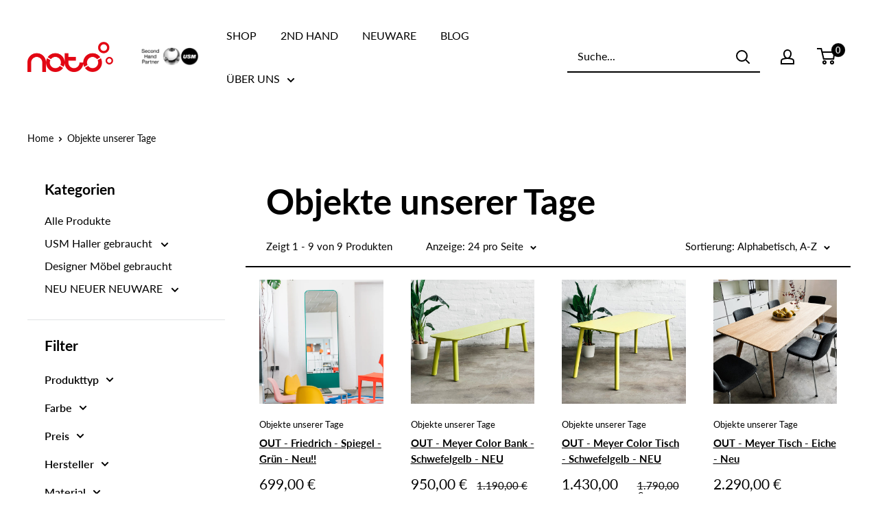

--- FILE ---
content_type: text/javascript
request_url: https://noto-online.de/cdn/shop/t/17/assets/custom.js?v=102476495355921946141695202111
body_size: -670
content:
//# sourceMappingURL=/cdn/shop/t/17/assets/custom.js.map?v=102476495355921946141695202111
